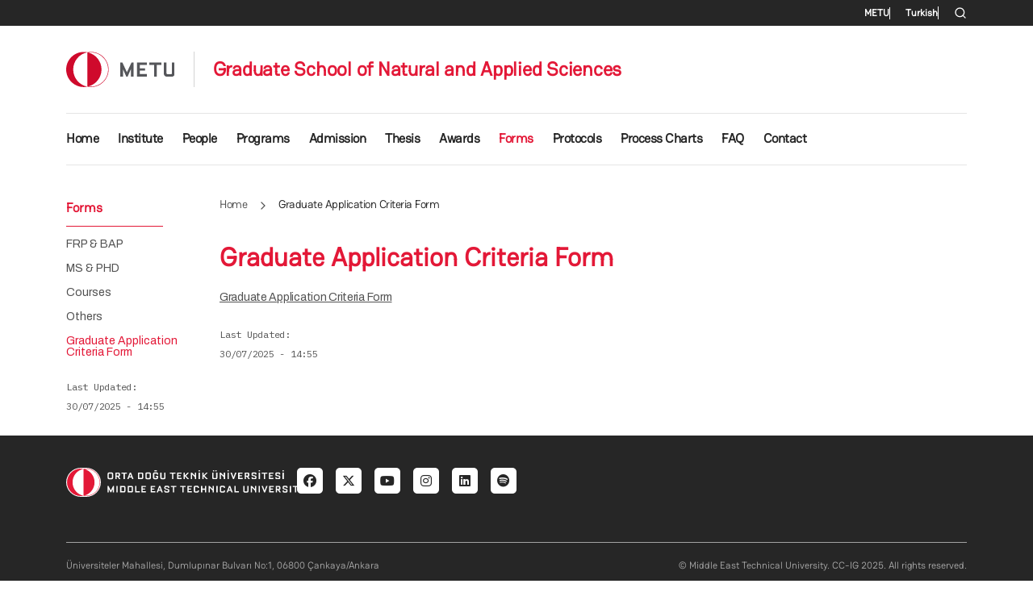

--- FILE ---
content_type: text/html; charset=UTF-8
request_url: http://fbe.metu.edu.tr/en/graduate-application-criteria-form
body_size: 6289
content:
<!DOCTYPE html>
<html lang="en" dir="ltr">
  <head>
    <meta charset="utf-8" />
<meta name="Generator" content="Drupal 10 (https://www.drupal.org)" />
<meta name="MobileOptimized" content="width" />
<meta name="HandheldFriendly" content="true" />
<meta name="viewport" content="width=device-width, initial-scale=1, shrink-to-fit=no" />
<meta http-equiv="x-ua-compatible" content="ie=edge" />
<link rel="icon" href="/themes/custom/miys/favicon.ico" type="image/vnd.microsoft.icon" />
<link rel="alternate" hreflang="en" href="http://fbe.metu.edu.tr/en/graduate-application-criteria-form" />
<link rel="alternate" hreflang="tr" href="http://fbe.metu.edu.tr/tr/lisansustu-basvuru-kriterleri-formu" />
<link rel="canonical" href="http://fbe.metu.edu.tr/en/graduate-application-criteria-form" />
<link rel="shortlink" href="http://fbe.metu.edu.tr/en/node/46" />

    <title>Graduate Application Criteria Form | Graduate School of Natural and Applied Sciences</title>
    <link rel="stylesheet" media="all" href="/sites/fbe.metu.edu.tr/files/css/css__YI8rxy-1TNS0ZiKeU0ag_UIsn56kBa-4DOjX2xQa-g.css?delta=0&amp;language=en&amp;theme=miys&amp;include=[base64]" />
<link rel="stylesheet" media="all" href="/sites/fbe.metu.edu.tr/files/css/css_cH5EE3a_7kB0QhvpEmrkSZh-zGNC15gvxpTn7Y0tQpc.css?delta=1&amp;language=en&amp;theme=miys&amp;include=[base64]" />
<link rel="stylesheet" media="all" href="/sites/fbe.metu.edu.tr/files/css/css_aQpvGYIaVGuQDLF52Zf1jmsVTDWKPmAX6Yu9WqgIuS4.css?delta=2&amp;language=en&amp;theme=miys&amp;include=[base64]" />

    <script type="application/json" data-drupal-selector="drupal-settings-json">{"path":{"baseUrl":"\/","pathPrefix":"en\/","currentPath":"node\/46","currentPathIsAdmin":false,"isFront":false,"currentLanguage":"en"},"pluralDelimiter":"\u0003","gtag":{"tagId":"G-PYL96S0G2P","consentMode":false,"otherIds":[""],"events":[],"additionalConfigInfo":[]},"suppressDeprecationErrors":true,"ajaxPageState":{"libraries":"[base64]","theme":"miys","theme_token":null},"ajaxTrustedUrl":{"\/en\/search\/node":true},"user":{"uid":0,"permissionsHash":"00561eab55596f72fe6ce811e4c3534eb8870f1f715d4f0f03a159efe590ae7a"}}</script>
<script src="/sites/fbe.metu.edu.tr/files/js/js_iiD-eI0bUKX7UeHNs35p7bRpC0Qlig5GYGwb9FKRx-4.js?scope=header&amp;delta=0&amp;language=en&amp;theme=miys&amp;include=eJxLz89Pz0mNL0lM108HEjrpqHy9xKzECp3czMpi_fSc_KTEHN3iksqczLx0AGZJFZg"></script>
<script src="/modules/contrib/google_tag/js/gtag.js?t8swha"></script>

  </head>
  <body class="layout-one-sidebar layout-sidebar-first page-node-46 path-node node--type-page">
    <a href="#main-content" class="visually-hidden-focusable">
      Skip to main content
    </a>
    
      <div class="dialog-off-canvas-main-canvas" data-off-canvas-main-canvas>
    
<div id="page-wrapper">
  <div id="page">
    <header id="header" class="header" role="banner" aria-label="Site header">
                        <nav class="navbar" id="navbar-top">
                    <div class="container">
                          <section class="region region-secondary-menu">
    <nav role="navigation" aria-labelledby="block-miys-secondary-menu-menu" id="block-miys-secondary-menu" class="block block-menu navigation menu--secondary">
            
  <h2 class="visually-hidden" id="block-miys-secondary-menu-menu">Secondary menu</h2>
  

        
                  <ul class="clearfix nav" data-component-id="miys:menu">
                    <li class="nav-item nav-lang-en">
                <a href="https://www.metu.edu.tr" target="_blank" class="nav-link nav-link-https--wwwmetuedutr">METU</a>
              </li>
                <li class="nav-item nav-lang-tr">
                <a href="https://www.metu.edu.tr/tr" target="_blank" class="nav-link nav-link-https--wwwmetuedutr-tr">ODTÜ</a>
              </li>
        </ul>
  



  </nav>
<div class="language-switcher-language-url block block-language block-language-blocklanguage-interface" id="block-miys-language-switcher-secondary" role="navigation">
  
    
      <div class="content">
      

  <nav class="links nav links-inline"><span hreflang="en" data-drupal-link-system-path="node/46" class="en nav-link is-active" aria-current="page"><a href="/en/graduate-application-criteria-form" class="language-link is-active" hreflang="en" data-drupal-link-system-path="node/46" aria-current="page">English</a></span><span hreflang="tr" data-drupal-link-system-path="node/46" class="tr nav-link"><a href="/tr/lisansustu-basvuru-kriterleri-formu" class="language-link" hreflang="tr" data-drupal-link-system-path="node/46">Turkish</a></span></nav>

    </div>
  </div>
<div class="search-block-form block block-search block-search-form-block" data-drupal-selector="search-block-form" id="block-miys-search-form" role="search">
  
    
      <div class="content">
      <div class="offcanvas-search-trigger-wrapper">
  <button type="button" data-feather="search" data-bs-toggle="offcanvas" data-bs-target="#offcanvasTop" aria-controls="offcanvasTop"></button>
</div>
<div class="offcanvas offcanvas-top" tabindex="-1" id="offcanvasTop" aria-labelledby="offcanvasTopLabel">
  <div class="offcanvas-body">
    <div class="container">
      <div class="row">
        <div class="col">
          <form action="/en/search/node" method="get" id="search-block-form" accept-charset="UTF-8" class="search-form search-block-form form-row">
            




        
  <div class="js-form-item js-form-type-search form-type-search js-form-item-keys form-item-keys form-no-label mb-3">
          <label for="edit-keys" class="visually-hidden">Search</label>
                    <input title="Enter the terms you wish to search for." placeholder="Search..." data-drupal-selector="edit-keys" type="search" id="edit-keys" name="keys" value="" size="15" maxlength="128" class="form-search form-control" />

                      </div>
<div data-drupal-selector="edit-actions" class="form-actions js-form-wrapper form-wrapper mb-3" id="edit-actions"><button data-drupal-selector="edit-submit" type="submit" id="edit-submit" value="Search" class="button js-form-submit form-submit btn btn-primary">Search</button>
</div>

            <div class="btn-close-wrapper">
              <button type="button" class="btn-close text-reset" data-bs-dismiss="offcanvas" aria-label="Close"></button>
            </div>
          </form>
        </div>
      </div>
    </div>
  </div>
</div>
    </div>
  </div>

  </section>

              
                                  </div>
                    </nav>
                          <nav class="navbar navbar-expand-lg" id="navbar-main">
                        <div class="container">
                                  <div class="d-inline-block site-branding site-logo mb-3 mb-md-4_2 me-auto me-lg-4 order-first">
      <a href="/en" title="Home" rel="home">
        <img src="/themes/custom/miys/images/logos/metu.svg" alt="Home" class="img-fluid" />
      </a>
    </div>
        <div class="d-inline-flex align-items-center site-branding site-name mb-lg-4_2 py-3 ps-lg-4 order-4 order-lg-1">
      <a href="/en" title="Home" rel="home">
        Graduate School of Natural and Applied Sciences
      </a>
    </div>
    <div class="language-switcher-language-url block block-language block-language-blocklanguage-interface" id="block-miys-language-switcher-header" role="navigation">
  
    
      <div class="content">
      

  <nav class="links nav links-inline"><span hreflang="en" data-drupal-link-system-path="node/46" class="en nav-link is-active" aria-current="page"><a href="/en/graduate-application-criteria-form" class="language-link is-active" title="English" hreflang="en" data-drupal-link-system-path="node/46" aria-current="page">EN</a></span><span hreflang="tr" data-drupal-link-system-path="node/46" class="tr nav-link"><a href="/tr/lisansustu-basvuru-kriterleri-formu" class="language-link" title="Turkish" hreflang="tr" data-drupal-link-system-path="node/46">TR</a></span></nav>

    </div>
  </div>


                              <button class="search-toggler" type="button" data-feather="search" data-bs-toggle="offcanvas" data-bs-target="#offcanvasTop" aria-controls="offcanvasTop"></button>
                <button class="navbar-toggler collapsed" type="button" data-bs-toggle="offcanvas" data-bs-target="#CollapsingNavbar" aria-controls="CollapsingNavbar" aria-expanded="false" aria-label="Toggle navigation"><span class="navbar-toggler-icon"></span></button>
                <div class="offcanvas offcanvas-start" id="CollapsingNavbar">
                                      <div class="offcanvas-header">
                      <button type="button" class="btn-close text-reset" data-bs-dismiss="offcanvas" aria-label="Close"></button>
                    </div>
                    <div class="offcanvas-body">
                                      <nav role="navigation" aria-labelledby="block-miys-main-menu-menu" id="block-miys-main-menu" class="block block-menu navigation menu--main">
            
  <h2 class="visually-hidden" id="block-miys-main-menu-menu">Main navigation</h2>
  

        
              <ul class="clearfix nav navbar-nav" data-component-id="miys:menu_main">
                    <li class="nav-item nav-lang-en">
                          <a href="/en" class="nav-link nav-link--en" data-drupal-link-system-path="&lt;front&gt;">Home</a>
              </li>
                <li class="nav-item nav-lang-en menu-item--expanded dropdown">
                          <span class="nav-link nav-link-" aria-expanded="false" aria-haspopup="true">Institute</span>
          <span class="dropdown-toggle" data-bs-toggle="dropdown" aria-expanded="false" aria-haspopup="true"></span>
                        <ul class="dropdown-menu">
                    <li class="dropdown-item nav-lang-en">
                          <a href="/en/preface" class="nav-link--en-preface" data-drupal-link-system-path="node/7">Preface</a>
              </li>
                <li class="dropdown-item nav-lang-en">
                          <a href="/en/mission" class="nav-link--en-mission" data-drupal-link-system-path="node/8">Mission</a>
              </li>
                <li class="dropdown-item nav-lang-en">
                          <a href="/en/vision" class="nav-link--en-vision" data-drupal-link-system-path="node/9">Vision</a>
              </li>
                <li class="dropdown-item nav-lang-en">
                          <a href="/en/organization-chart" class="nav-link--en-organization-chart" data-drupal-link-system-path="node/130">Organization Chart</a>
              </li>
                <li class="dropdown-item nav-lang-en">
                          <a href="/en/history" class="nav-link--en-history" data-drupal-link-system-path="node/11">History</a>
              </li>
                <li class="dropdown-item nav-lang-en">
                          <a href="/en/metu-honor-code" class="nav-link--en-metu-honor-code" data-drupal-link-system-path="node/10">METU Honor Code</a>
              </li>
                <li class="dropdown-item nav-lang-en">
                          <a href="/en/activity-report" class="nav-link--en-activity-report" data-drupal-link-system-path="node/12">Activity Report</a>
              </li>
        </ul>
  
              </li>
                <li class="nav-item nav-lang-en menu-item--expanded dropdown">
                          <span class="nav-link nav-link-" aria-expanded="false" aria-haspopup="true">People</span>
          <span class="dropdown-toggle" data-bs-toggle="dropdown" aria-expanded="false" aria-haspopup="true"></span>
                        <ul class="dropdown-menu">
                    <li class="dropdown-item nav-lang-en">
                          <a href="/en/administration" class="nav-link--en-administration" data-drupal-link-system-path="node/14">Administration</a>
              </li>
                <li class="dropdown-item nav-lang-en">
                          <a href="/en/administrative-committee" class="nav-link--en-administrative-committee" data-drupal-link-system-path="node/15">Administrative Committee</a>
              </li>
                <li class="dropdown-item nav-lang-en">
                          <a href="/en/administrative-staff" class="nav-link--en-administrative-staff" data-drupal-link-system-path="node/16">Administrative Staff</a>
              </li>
                <li class="dropdown-item nav-lang-en">
                          <a href="/en/lecturers" class="nav-link--en-lecturers" data-drupal-link-system-path="node/17">Lecturers</a>
              </li>
                <li class="dropdown-item nav-lang-en">
                          <a href="/en/attendants" class="nav-link--en-attendants" data-drupal-link-system-path="node/18">Attendants</a>
              </li>
                <li class="dropdown-item nav-lang-en">
                          <a href="/en/former-directors" class="nav-link--en-former-directors" data-drupal-link-system-path="node/19">Former Directors</a>
              </li>
                <li class="dropdown-item nav-lang-en">
                          <a href="/en/retired-staff" class="nav-link--en-retired-staff" data-drupal-link-system-path="node/20">Retired Staff</a>
              </li>
                <li class="dropdown-item nav-lang-en">
                          <a href="/en/memoriam" class="nav-link--en-memoriam" data-drupal-link-system-path="node/21">Memoriam</a>
              </li>
        </ul>
  
              </li>
                <li class="nav-item nav-lang-en">
                          <a href="/en/programs" class="nav-link nav-link--en-programs" data-drupal-link-system-path="node/22">Programs</a>
              </li>
                <li class="nav-item nav-lang-en menu-item--expanded dropdown">
                          <span class="nav-link nav-link-" aria-expanded="false" aria-haspopup="true">Admission</span>
          <span class="dropdown-toggle" data-bs-toggle="dropdown" aria-expanded="false" aria-haspopup="true"></span>
                        <ul class="dropdown-menu">
                    <li class="dropdown-item nav-lang-en">
                          <a href="/en/who-can-apply" class="nav-link--en-who-can-apply" data-drupal-link-system-path="node/23">Who can Apply?</a>
              </li>
                <li class="dropdown-item nav-lang-en">
                          <a href="/en/application-criteria" class="nav-link--en-application-criteria" data-drupal-link-system-path="node/24">Application Criteria</a>
              </li>
                <li class="dropdown-item nav-lang-en">
                          <a href="/en/equivalence-table-english-proficiency" class="nav-link--en-equivalence-table-english-proficiency" data-drupal-link-system-path="node/25">Equivalence Table for English Proficiency</a>
              </li>
                <li class="dropdown-item nav-lang-en">
                          <a href="/en/important-dates" class="nav-link--en-important-dates" data-drupal-link-system-path="node/26">Important Dates</a>
              </li>
                <li class="dropdown-item nav-lang-en">
                          <a href="/en/how-apply" class="nav-link--en-how-apply" data-drupal-link-system-path="node/27">How to Apply?</a>
              </li>
                <li class="dropdown-item nav-lang-en">
                          <a href="/en/required-documents" class="nav-link--en-required-documents" data-drupal-link-system-path="node/28">Required Documents</a>
              </li>
                <li class="dropdown-item nav-lang-en">
                          <a href="/en/ales-gre-equivalence-table" class="nav-link--en-ales-gre-equivalence-table" data-drupal-link-system-path="node/29">ALES-GRE Equivalence Table</a>
              </li>
        </ul>
  
              </li>
                <li class="nav-item nav-lang-en menu-item--expanded dropdown">
                          <span class="nav-link nav-link-" aria-expanded="false" aria-haspopup="true">Thesis</span>
          <span class="dropdown-toggle" data-bs-toggle="dropdown" aria-expanded="false" aria-haspopup="true"></span>
                        <ul class="dropdown-menu">
                    <li class="dropdown-item nav-lang-en">
                          <a href="/en/thesis-submission-process" class="nav-link--en-thesis-submission-process" data-drupal-link-system-path="node/30">Thesis Submission Process</a>
              </li>
                <li class="dropdown-item nav-lang-en">
                          <a href="/en/thesis-writing-process" class="nav-link--en-thesis-writing-process" data-drupal-link-system-path="node/38">Thesis Writing Process</a>
              </li>
                <li class="dropdown-item nav-lang-en">
                          <a href="/en/thesis-archive" class="nav-link--en-thesis-archive" data-drupal-link-system-path="node/39">Thesis Archive</a>
              </li>
        </ul>
  
              </li>
                <li class="nav-item nav-lang-en menu-item--expanded dropdown">
                          <span class="nav-link nav-link-" aria-expanded="false" aria-haspopup="true">Awards</span>
          <span class="dropdown-toggle" data-bs-toggle="dropdown" aria-expanded="false" aria-haspopup="true"></span>
                        <ul class="dropdown-menu">
                    <li class="dropdown-item nav-lang-en">
                          <a href="/en/metu-graduate-awards" class="nav-link--en-metu-graduate-awards" data-drupal-link-system-path="node/41">METU Graduate Awards</a>
              </li>
                <li class="dropdown-item nav-lang-en">
                          <a href="/en/mustafa-parlar" class="nav-link--en-mustafa-parlar" data-drupal-link-system-path="node/40">Mustafa Parlar</a>
              </li>
        </ul>
  
              </li>
                <li class="nav-item nav-lang-en menu-item--expanded active dropdown">
                          <span class="nav-link active nav-link-" aria-expanded="false" aria-haspopup="true">Forms</span>
          <span class="dropdown-toggle" data-bs-toggle="dropdown" aria-expanded="false" aria-haspopup="true"></span>
                        <ul class="dropdown-menu">
                    <li class="dropdown-item nav-lang-en">
                          <a href="/en/frp-bap" class="nav-link--en-frp-bap" data-drupal-link-system-path="node/42">FRP &amp; BAP</a>
              </li>
                <li class="dropdown-item nav-lang-en">
                          <a href="/en/ms-phd" class="nav-link--en-ms-phd" data-drupal-link-system-path="node/43">MS &amp; PHD</a>
              </li>
                <li class="dropdown-item nav-lang-en">
                          <a href="/en/courses" class="nav-link--en-courses" data-drupal-link-system-path="node/44">Courses</a>
              </li>
                <li class="dropdown-item nav-lang-en">
                          <a href="/en/others" class="nav-link--en-others" data-drupal-link-system-path="node/45">Others</a>
              </li>
                <li class="dropdown-item nav-lang-en active">
                          <a href="/en/graduate-application-criteria-form" class="active nav-link--en-graduate-application-criteria-form is-active" data-drupal-link-system-path="node/46" aria-current="page">Graduate Application Criteria Form</a>
              </li>
        </ul>
  
              </li>
                <li class="nav-item nav-lang-en menu-item--expanded dropdown">
                          <span class="nav-link nav-link-" aria-expanded="false" aria-haspopup="true">Protocols</span>
          <span class="dropdown-toggle" data-bs-toggle="dropdown" aria-expanded="false" aria-haspopup="true"></span>
                        <ul class="dropdown-menu">
                    <li class="dropdown-item nav-lang-en">
                          <a href="/en/joint-masters" class="nav-link--en-joint-masters" data-drupal-link-system-path="node/48">Joint Masters</a>
              </li>
                <li class="dropdown-item nav-lang-en">
                          <a href="/en/joint-doctorate" class="nav-link--en-joint-doctorate" data-drupal-link-system-path="node/47">Joint Doctorate</a>
              </li>
        </ul>
  
              </li>
                <li class="nav-item nav-lang-en">
                          <a href="/en/process-charts" class="nav-link nav-link--en-process-charts" data-drupal-link-system-path="node/49">Process Charts</a>
              </li>
                <li class="nav-item nav-lang-en">
                          <a href="/en/faq" class="nav-link nav-link--en-faq" data-drupal-link-system-path="node/50">FAQ</a>
              </li>
                <li class="nav-item nav-lang-en menu-item--expanded dropdown">
                          <a href="/en/contact" class="nav-link nav-link--en-contact" aria-expanded="false" aria-haspopup="true" data-drupal-link-system-path="node/5">Contact</a>
          <span class="dropdown-toggle" data-bs-toggle="dropdown" aria-expanded="false" aria-haspopup="true"></span>
                        <ul class="dropdown-menu">
                    <li class="dropdown-item nav-lang-en">
                          <a href="/en/contact-form" class="nav-link--en-contact-form" data-drupal-link-system-path="node/6">Contact Form</a>
              </li>
                <li class="dropdown-item nav-lang-en">
                          <a href="/en/contact-information" class="nav-link--en-contact-information" data-drupal-link-system-path="node/56">Contact Information</a>
              </li>
        </ul>
  
              </li>
        </ul>
  



  </nav>


                                                        </div>
                                  </div>
                                                    </div>
                      </nav>
                  </header>
          <div class="highlighted">
        <aside class="container section clearfix" role="complementary">
            <div data-drupal-messages-fallback class="hidden"></div>


        </aside>
      </div>
            <div id="main-wrapper" class="layout-main-wrapper clearfix">
              <div id="main" class="container">
          <div class="row row-offcanvas row-offcanvas-left clearfix">
              <main class="main-content col" id="content" role="main">
                <section class="section">
                    <div id="block-miys-breadcrumbs" class="block block-system block-system-breadcrumb-block">
  
    
      <div class="content">
      
  <nav role="navigation" aria-label="breadcrumb">
  <ol class="breadcrumb">
            <li class="breadcrumb-item">
        <a href="/index.php/en">Home</a>
                  <i data-feather="chevron-right"></i>
              </li>
                <li class="breadcrumb-item active">
        Graduate Application Criteria Form
              </li>
        </ol>
</nav>


    </div>
  </div>


                  <a href="#main-content" id="main-content" tabindex="-1"></a>
                    <div id="block-miys-page-title" class="block block-core block-page-title-block">
  
    
      <div class="content">
      
  <h1 class="title"><span class="field field--name-title field--type-string field--label-hidden">Graduate Application Criteria Form</span>
</h1>


    </div>
  </div>
<div id="block-miys-content" class="block block-system block-system-main-block">
  
    
      <div class="content">
      

<article class="node node--type-page node--view-mode-full clearfix">
  <header>
    
        
      </header>
  <div class="node__content clearfix">
      <div class="layout layout--onecol">
    <div  class="layout__region layout__region--content">
      <div class="block block-layout-builder block-field-blocknodepagebody">
  
    
      <div class="content">
      
            <div class="clearfix text-formatted field field--name-body field--type-text-with-summary field--label-hidden field__item"><p><a href="/sites/fbe.metu.edu.tr/files/Belgeler/lisansustu_basvuru_kriterleri.xlsx" target="_blank">Graduate Application Criteria Form</a></p>
</div>
      
    </div>
  </div>
<div class="block block-layout-builder block-field-blocknodepagechanged">
  
    
      <div class="content">
      
  <div class="field field--name-changed field--type-changed field--label-above">
    <div class="field__label">Last updated</div>
              <div class="field__item"><time datetime="2025-07-30T14:55:41+03:00" class="datetime">30/07/2025 - 14:55</time>
</div>
          </div>

    </div>
  </div>

    </div>
  </div>

  </div>
</article>

    </div>
  </div>


                </section>
              </main>
                          <div class="sidebar_first sidebar col-md-2 order-first" id="sidebar_first">
                <aside class="section" role="complementary">
                    <nav role="navigation" aria-labelledby="block-miys-main-navigation-sidebar-first-menu" id="block-miys-main-navigation-sidebar-first" class="block block-menu navigation menu--main">
      
  <h2 id="block-miys-main-navigation-sidebar-first-menu">Forms</h2>
  

        
                  <ul class="clearfix nav" data-component-id="miys:menu">
                    <li class="nav-item nav-lang-en">
                <a href="/en/frp-bap" class="nav-link nav-link--en-frp-bap" data-drupal-link-system-path="node/42">FRP &amp; BAP</a>
              </li>
                <li class="nav-item nav-lang-en">
                <a href="/en/ms-phd" class="nav-link nav-link--en-ms-phd" data-drupal-link-system-path="node/43">MS &amp; PHD</a>
              </li>
                <li class="nav-item nav-lang-en">
                <a href="/en/courses" class="nav-link nav-link--en-courses" data-drupal-link-system-path="node/44">Courses</a>
              </li>
                <li class="nav-item nav-lang-en">
                <a href="/en/others" class="nav-link nav-link--en-others" data-drupal-link-system-path="node/45">Others</a>
              </li>
                <li class="nav-item nav-lang-en active">
                <a href="/en/graduate-application-criteria-form" class="nav-link active nav-link--en-graduate-application-criteria-form is-active" data-drupal-link-system-path="node/46" aria-current="page">Graduate Application Criteria Form</a>
              </li>
        </ul>
  



  </nav>
<div class="views-element-container block block-views block-views-blocknode-updated-block-1" id="block-miys-views-block-node-updated-block-1">
  
    
      <div class="content">
      <div><div class="view view-node-updated view-id-node_updated view-display-id-block_1 js-view-dom-id-7dddb8ae79dac9b9907af1437c8a640586340484df0880fd6f5dcaf67242b773">
  
    
      
      <div class="view-content">
          <div class="views-row">
    <div class="views-field views-field-changed"><span class="field-content">
  <div class="field field--name-changed field--type-changed field--label-above">
    <div class="field__label">Last updated</div>
              <div class="field__item"><time datetime="2025-07-30T14:55:41+03:00" class="datetime">30/07/2025 - 14:55</time>
</div>
          </div>
</span></div>
  </div>

    </div>
  
          </div>
</div>

    </div>
  </div>


                </aside>
              </div>
                                  </div>
        </div>
          </div>
        <footer class="site-footer">
              <div class="container">
          <div class="site-footer__top clearfix row">
            <section class="region region-footer-logo col-12 col-xl-3 pb-4 pb-xl-0">
              <div class="footer-logo-wrapper">
                <div class="footer-logo">
                  <img src="/themes/custom/miys/images/logos/metu-odtu.svg">
                </div>
              </div>
            </section>
                          
                <section class="region region-footer-social">
    <div class="row region-wrapper">
      <nav role="navigation" aria-labelledby="block-miys-social-menu-menu" id="block-miys-social-menu" class="block block-menu navigation menu--social">
            
  <h2 class="visually-hidden" id="block-miys-social-menu-menu">Social menu</h2>
  

        
                  <ul class="clearfix nav" data-component-id="bootstrap_barrio:menu">
                    <li class="nav-item">
                <a href="https://www.facebook.com/MiddleEastTechnicalUniversity" class="fa-brands fa-facebook nav-link nav-link-https--wwwfacebookcom-middleeasttechnicaluniversity" target="_blank"></a>
              </li>
                <li class="nav-item">
                <a href="https://x.com/METU_ODTU" class="fa-brands fa-x-twitter nav-link nav-link-https--xcom-metu-odtu" target="_blank"></a>
              </li>
                <li class="nav-item">
                <a href="https://www.youtube.com/@odtu_metu" class="fa-brands fa-youtube nav-link nav-link-https--wwwyoutubecom-odtu-metu" target="_blank"></a>
              </li>
                <li class="nav-item">
                <a href="https://www.instagram.com/metu_odtu" class="fa-brands fa-instagram nav-link nav-link-https--wwwinstagramcom-metu-odtu" target="_blank"></a>
              </li>
                <li class="nav-item">
                <a href="https://www.linkedin.com/school/orta-dogu-teknik-universitesi/" class="fa-brands fa-linkedin nav-link nav-link-https--wwwlinkedincom-school-orta-dogu-teknik-universitesi-" target="_blank"></a>
              </li>
                <li class="nav-item">
                <a href="https://open.spotify.com/user/q0sfvg182hvv11iyju47404qs" class="fa-brands fa-spotify nav-link nav-link-https--openspotifycom-user-q0sfvg182hvv11iyju47404qs" target="_blank"></a>
              </li>
        </ul>
  



  </nav>

    </div>
  </section>

                        </div>
                      <div class="site-footer__bottom">
                <section class="row region region-footer-bottom">
    <div id="block-miys-bottom-footer-left" class="block-content-basic block block-block-content block-block-content09045577-e4d3-4170-856f-2eb00c798182">
  
    
      <div class="content">
      
            <div class="clearfix text-formatted field field--name-body field--type-text-with-summary field--label-hidden field__item"><p>Üniversiteler Mahallesi, Dumlupınar Bulvarı No:1, 06800 Çankaya/Ankara</p>
</div>
      
    </div>
  </div>
<div id="block-miys-bottom-footer-right" class="block-content-basic block block-block-content block-block-contenta62312c0-8c2b-4e3d-8d74-618dfbb02e63">
  
    
      <div class="content">
      
            <div class="clearfix text-formatted field field--name-body field--type-text-with-summary field--label-hidden field__item"><p>© Middle East Technical University. CC-IG 2025. All rights reserved.</p>
</div>
      
    </div>
  </div>

  </section>

            </div>
                  </div>
          </footer>
  </div>
</div>

  </div>

    
    <script src="/sites/fbe.metu.edu.tr/files/js/js_Es60xKH3fcF5EB8AtoBmyljEHI6WXUu2LPhpkqt-6HI.js?scope=footer&amp;delta=0&amp;language=en&amp;theme=miys&amp;include=eJxLz89Pz0mNL0lM108HEjrpqHy9xKzECp3czMpi_fSc_KTEHN3iksqczLx0AGZJFZg"></script>

  </body>
</html>
